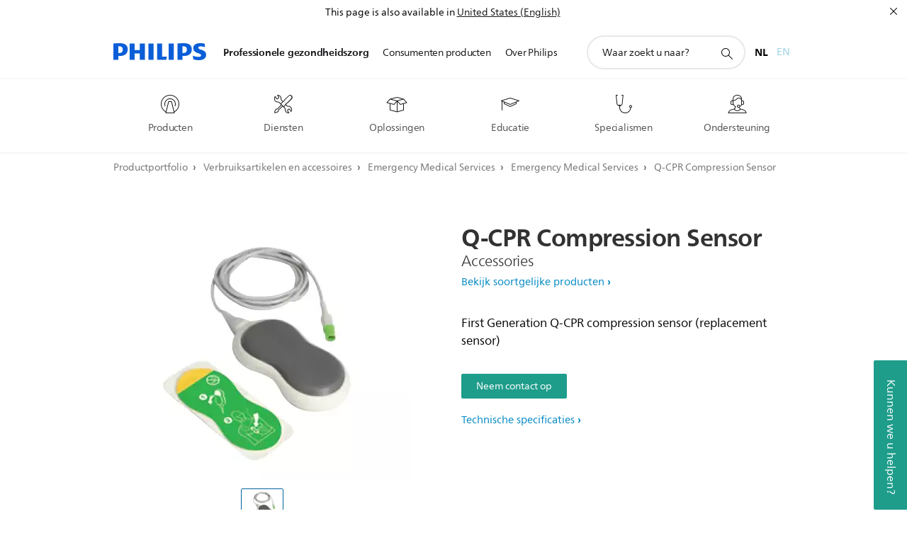

--- FILE ---
content_type: application/javascript
request_url: https://www.philips.nl/etc/philips/bundled/designs/design-healthcare-green/image-gallery-5fb3cf00.js
body_size: 2194
content:
System.register(["philips","jquery","./entry-b597fe68.js","modernizr","handlebars"],function(le){var O,P,j,L,G,F,w;return{setters:[function(c){O=c.default},function(c){P=c.default},function(c){j=c.$,L=c.a,G=c.b,F=c.c,w=c.u},null,null],execute:function(){var c=le("default",function(r){var H=[],Q,ce=F,X=L,h=X.mode,Y=w.getEasing,fe=w.preloadImages,q=[],N="";r&&r(function(){Q=r(".p-image-gallery"),Q.each(function(){K(this)})});function K(ue){var n=r(ue),S=O.isRTL,b=400,k=!0,y="video",l=-1,v=null,C=null,o=null,g=n.find(".p-viewer > li").length,V=n.find(".p-s-categories a"),B=n.find(".p-gallery-numbers"),J=n.find(".p-video-item"),I=n.find(".p-slider-item"),U,d=n.data(),x=n.find(".p-carousel-indicator"),f=[],A=n.find(".p-top-wrapper .p-nav-prev"),_=n.find(".p-top-wrapper .p-nav-next"),W=n.find(".p-carousel-indicator-color"),Z=n.find(".p-carousel-indicator-hover-color"),de=W.css("color")?oe(W.css("color")):null,pe=Z.css("color")?oe(Z.css("color")):null,p=!0,ve=d.stopInit||!1,$={toString:function(){return"[object Image Gallery instance]"},component:n,render:$e,startCarousel:Oe,stopCarousel:ae};if(ve)return;b=d.slideDuration||b,v=[],n.data("imageGallery",$),H.push($);function ge(){C=n.find(".p-image-link"),o=n.find(".p-viewer > li")}ge(),ie(),U=j.create(n.find(".p-thumbstrip")),me();function me(){var e={};n.find(".p-viewer")[0].addEventListener("touchstart",t,{passive:!1}),n.find(".p-viewer")[0].addEventListener("touchmove",a,{passive:!1}),n.find(".p-viewer")[0].addEventListener("touchend",i,{passive:!1}),A.on("click",R),_.on("click",T),ce.on(X.MODE_CHANGE,re),J.length>0&&J.on("click",De),re(null,null,L.getMode());function t(s){s.touches.length===1&&(e={x:s.touches[0].pageX,y:s.touches[0].pageY})}function a(s){if(s.touches.length===1){var u=70,D={x:s.touches[0].pageX,y:s.touches[0].pageY},m=e.x-D.x,Re=he(e,D),se=ye(e,D);(Math.abs(se)<=60||Math.abs(se)>=120)&&(Re>=u&&(m<0?S?T():R():S?R():T()),s.stopPropagation(),s.preventDefault())}}function i(){e={}}}function he(e,t){var a=Math.pow(t.x-e.x,2),i=Math.pow(t.y-e.y,2);return Math.sqrt(a+i)}function ye(e,t){return Math.atan2(e.y-t.y,t.x-e.x)*180/Math.PI}function Ce(e){n.hasClass("p-secondary")&&Ie(e)}function Ie(e){x.find("li").remove(),f=[];var t=x.data(),a={inactiveColor:de||t.inactiveColor,activeColor:pe||t.activeColor,readyColor:t.readyColor,radiusActive:e>h.S?t.activeRadius:t.activeRadiusSmall,radiusInActive:e>h.S?t.inactiveRadius:t.inactiveRadiusSmall,animateTime:d.carouselDuration};if(g>0){var i=0,s="";for(i;i<g;i++){s=i===0?"p-active":"";var u='<li class="'+s+'" data-index="'+parseInt(i+1,10)+'"></li>';f.push(r(u).appendTo(x).timerDot(a))}x.find("li").on("click",Ee),typeof d.carouselAutoplay<"u"&&!d.carouselAutoplay&&(p=!1),z(0)}}function ee(e){e<g-1&&e!==g-1?(_.addClass("p-active"),e>0?A.addClass("p-active"):A.removeClass("p-active")):g>1&&(_.removeClass("p-active"),A.addClass("p-active"))}function De(){O.components.atomic.popup.instances[0].openPopup(null,"p-pop01-custom")}function R(e){e&&e.preventDefault();var t=I.find(".p-active").parents(".p-slider-item"),a=t.prev().find("a");a[0]||(a=I.removeClass("p-active").last().find("a")),typeof e<"u"&&e.type==="click"&&(p=!1),M({currentTarget:a[0]})}function T(e){e&&e.preventDefault();var t=I.find(".p-active").parents(".p-slider-item").next().find("a");t[0]||(t=r(I.removeClass("p-active").get(0)).find("a")),typeof e<"u"&&e.type==="click"&&(p=!1),M({currentTarget:t[0]})}function Ne(){C=n.find(".p-image-link"),C.off("click").on("click.image-link",M)}function M(e){e&&e.preventDefault&&e.preventDefault();var t=r(e.currentTarget);if(k&&t.attr("href")){var a=o.filter('[data-image-id="'+t.attr("href").substr(1)+'"]');if(a[0]){C.not('[href="'+t.attr("href")+'"]').removeClass("p-active"),C.filter('[href="'+t.attr("href")+'"]').addClass("p-active");var i=Le(a),s=a.attr("data-type");Se(i,s)}}}function Se(e,t){if(e!==l){var a=[o[l],o[e]];be(t),ke(e),n.triggerHandler("galleryImageChanged",a)}}function be(e){y=e,V.not('[data-category="'+y+'"]').removeClass("p-active"),V.filter('[data-category="'+y+'"]').addClass("p-active"),n.attr("data-current-category",e)}function ke(e){var t=r(o[e]).find(".p-lazy-load:visible");k=!1,r(o[e]).find("[data-picture-lazy]:visible")[0]?picturefillLazy(r(o[e]),function(){var a=r(o[e]).find("[data-picture-lazy]:visible img").attr("src");xe(a,e)}):(t.length&&G.preloadImage(t),E(e))}function xe(e,t){e&&r.inArray(e,q)<0?fe([e],function(){q.push(e),E(t)}):E(t)}function Ae(e){var t=e,a=r(o[e]).attr("data-type"),i=r(o[l]).attr("data-type");return a==="image"&&i==="video"&&!n.hasClass("p-secondary")?t=-1:a==="video"&&i==="image"&&!n.hasClass("p-secondary")&&(t=o.length),t}function E(e){var t=N<h.M?Ae(e):e,a=t>l,i=a&&S||!a&&!S,s=i?"-100%":"100%",u=i?n.width():-n.width(),D=i?"100%":"-100%",m=r(o[l]);m.css({height:m.height()}).animate({left:u,height:r(o[e]).outerHeight()},b,Y("easeInOutQuad"),function(){m.css({left:D,height:"auto"}),m.removeClass("p-current"),r(o[e]).addClass("p-current")}),d.disableFirstImageSlide?(k=!0,n.data("disableFirstImageSlide",!1)):r(o[e]).css({left:s}).animate({left:"0"},b,Y("easeInOutQuad"),function(){k=!0,ie()}),l=e,v[l]=!0,z(),ee(l),r(o[e]).removeClass("p-new-slide"),U.centerCurrentNavSlider(r(o[e]).attr("data-image-id"))}function Te(e){var t=e;return typeof e>"u"&&(t=l),t}function z(e){for(var t=Te(e),a=0;a<f.length;a++){var i=f[a];t===a&&typeof v[a]>"u"?i.setDot("drawActiveCircle"):t===a&&typeof v[a]<"u"&&p?(i.setDot("animateToActiveCircle"),i.off("ANIMATION_DONE"),i.on("ANIMATION_DONE",T)):t===a&&typeof v[a]<"u"&&!p?i.setDot("drawNonAnimatingActiveCircle"):Me(i,v[a]),l===a?i.addClass("p-active"):i.removeClass("p-active")}}function Me(e,t){typeof t>"u"?e.setDot("drawInactiveCircle"):e.setDot("drawActiveCircle")}function te(e){var t=r(I.removeClass("p-active").get(e)).find("a");M({currentTarget:t[0]})}function Ee(e){var t=r(e.currentTarget),a=t.attr("data-index")-1;ae(a)}function Oe(){p=!0,f[l].setDot("animateToActiveCircle"),f[l].off("ANIMATION_DONE"),f[l].on("ANIMATION_DONE",function(){te(l+1)})}function ae(e){var t=typeof e<"u"?e:l;p=!1;for(var a=0;a<f.length;a++)f[a].off("ANIMATION_DONE");te(t),z()}function ie(){ne()}function ne(){var e=we(),t=N>h.S?0:_e(),a=N>h.S?g:e.length;B.find(".p-current-number").text(l-t+1),B.find(".p-total-number").text(a)}function Le(e,t){var a,i=t||o;return i.each(function(s,u){e[0]===u&&(a=s)}),a}function we(){return o.filter('[data-type="'+y+'"]')}function _e(){var e=null;return o.each(function(t,a){r(a).attr("data-type")===y&&e===null&&(e=t)}),e}function re(e,t,a){if(N=a,!(e&&d.disableResetOnResize)){Ne(),ne(),ee(0),Ce(a);var i=n.find(".p-s-categories li a").length;n.find(".p-s-categories li a").each(function(s){var u=r(this);i===s+1&&u.trigger("click")})}}function oe(e){if(/^#[0-9A-F]{6}$/i.test(e))return e;e=e.match(/^rgb\((\d+),\s*(\d+),\s*(\d+)\)$/);function t(a){return("0"+parseInt(a).toString(16)).slice(-2)}return"#"+t(e[1])+t(e[2])+t(e[3])}function ze(){}function $e(){}return $}return{toString:function(){return"[object Image gallery]"},instances:H,create:K}}(P))}}});
